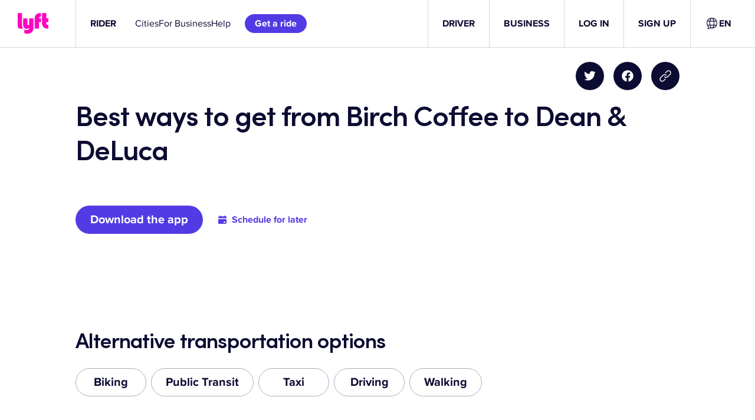

--- FILE ---
content_type: text/css
request_url: https://tags.srv.stackadapt.com/sa.css
body_size: -11
content:
:root {
    --sa-uid: '0-ac053234-44d2-5560-4638-3cbb78815eb1';
}